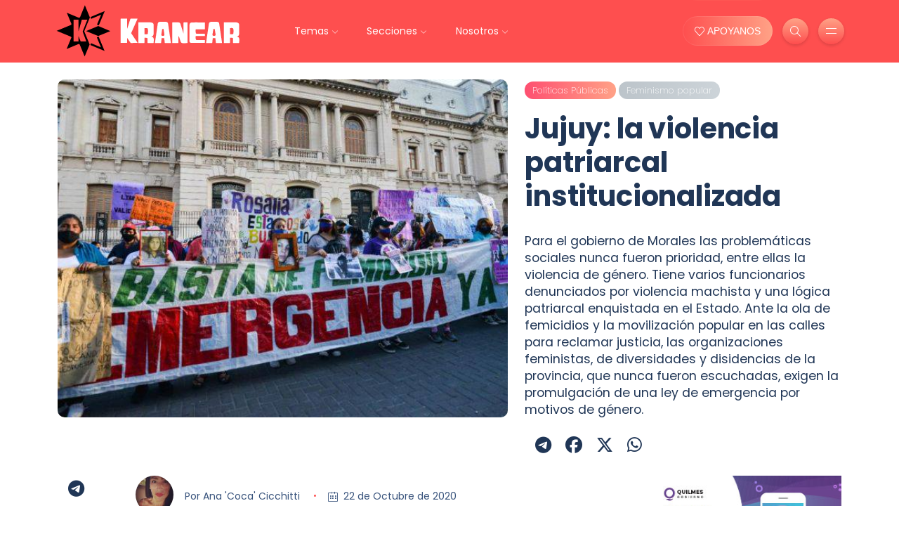

--- FILE ---
content_type: text/html; charset=UTF-8
request_url: https://kranear.com.ar/nota/jujuy-la-violencia-patriarcal-institucionalizada_6114
body_size: 14109
content:
<!DOCTYPE html>
<html lang="en-US">
<head>
	<meta http-equiv="Content-Type" content="text/html; charset=UTF-8">
	<meta name="viewport" content="width=device-width, initial-scale=1, maximum-scale=1">
	<link rel="shortcut icon" type="image/x-icon" href="https://kranear.com.ar/public/front/images/favicon.png">
    <!-- SEO Meta -->
    <title>Kranear - Jujuy: la violencia patriarcal institucionalizada</title>
    <meta name="description" content="Para el gobierno de Morales las problem&aacute;ticas sociales nunca fueron prioridad, entre ellas la violencia de g&eacute;nero. Tiene varios funcionarios denunciados por violencia machista y una l&oacute;gica patriarcal enquistada en el Estado. Ante la ola de femicidios y la movilizaci&oacute;n popular en las calles para reclamar justicia, las organizaciones feministas, de diversidades y disidencias de la provincia, que nunca fueron escuchadas, exigen la promulgaci&oacute;n de una ley de emergencia por motivos de g&eacute;nero. " />
    <meta name="keywords" content="patriarcado, femicidios, Jujuy, Violencia de género, violencia machista, Gerardo Morales, ley de emergencia, Políticas Públicas, Feminismo popular" >
	<meta property="article:section" content="Article" />
    <meta property="article:publisher" content="https://www.facebook.com/RevistaKranear" >
    <meta property="article:tag" content="patriarcado" >
    <meta property="article:tag" content="femicidios" >
    <meta property="article:tag" content="Jujuy" >
    <meta property="article:tag" content="Violencia de género" >
    <meta property="article:tag" content="violencia machista" >
    <meta property="article:tag" content="Gerardo Morales" >
    <meta property="article:tag" content="ley de emergencia" >
    <meta property="article:tag" content="Políticas Públicas" >
    <meta property="article:tag" content="Feminismo popular" >
        <meta property="og:type" content="article" >
    <meta property="og:title" content="Kranear - Jujuy: la violencia patriarcal institucionalizada" >
    <meta property="og:description" content="Para el gobierno de Morales las problem&aacute;ticas sociales nunca fueron prioridad, entre ellas la violencia de g&eacute;nero. Tiene varios funcionarios denunciados por violencia machista y una l&oacute;gica patriarcal enquistada en el Estado. Ante la ola de femicidios y la movilizaci&oacute;n popular en las calles para reclamar justicia, las organizaciones feministas, de diversidades y disidencias de la provincia, que nunca fueron escuchadas, exigen la promulgaci&oacute;n de una ley de emergencia por motivos de g&eacute;nero. " >
    <meta property="og:url" content="https://kranear.com.ar/nota/jujuy-la-violencia-patriarcal-institucionalizada_6114" >
    <meta property="og:image" name="og:image"  content="https://kranear.com.ar/public/files/images/1-14-w8reud1601594733955-1601600389.jpg" >
    <meta property="og:locale" content="es_LA" >
    <meta property="og:site_name" content="Kranear" >
    <meta name="twitter:card" content="summary_large_image" >
    <meta name="twitter:title" content="KRANEAR - Jujuy: la violencia patriarcal institucionalizada" >
    <meta name="twitter:image" content="https://kranear.com.ar/public/files/images/1-14-w8reud1601594733955-1601600389.jpg" >
    <meta name="twitter:site" content="@RevistaKranear" >
    <meta name="twitter:creator" content="@RevistaKranear" >
    <meta name="twitter:url" content="https://kranear.com.ar/nota/jujuy-la-violencia-patriarcal-institucionalizada_6114" >
    <meta name="twitter:domain"  content="" >
    <meta name="twitter:description" content="Para el gobierno de Morales las problem&aacute;ticas sociales nunca fueron prioridad, entre ellas la violencia de g&eacute;nero. Tiene varios funcionarios denunciados por violencia machista y una l&oacute;gica patriarcal enquistada en el Estado. Ante la ola de femicidios y la movilizaci&oacute;n popular en las calles para reclamar justicia, las organizaciones feministas, de diversidades y disidencias de la provincia, que nunca fueron escuchadas, exigen la promulgaci&oacute;n de una ley de emergencia por motivos de g&eacute;nero. " >
    <link rel="canonical" href="https://kranear.com.ar/nota/jujuy-la-violencia-patriarcal-institucionalizada_6114" />
		<!--AMP-->
	<link rel="amphtml" href="https://kranear.com.ar/amp/nota/jujuy-la-violencia-patriarcal-institucionalizada_6114" />
		<!-- STYLES -->
	<link rel="stylesheet" href="https://kranear.com.ar/public/front/css/bootstrap.min.css" type="text/css" media="all">
	<!--<link rel="stylesheet" href="https://kranear.com.ar/public/front/css/all.min.css?v=0as213002" type="text/css" media="all">-->
	
	<link rel="stylesheet" href="https://cdnjs.cloudflare.com/ajax/libs/font-awesome/6.5.2/css/all.min.css" integrity="sha512-SnH5WK+bZxgPHs44uWIX+LLJAJ9/2PkPKZ5QiAj6Ta86w+fsb2TkcmfRyVX3pBnMFcV7oQPJkl9QevSCWr3W6A==" crossorigin="anonymous" referrerpolicy="no-referrer" />
	<link rel="stylesheet" href="https://kranear.com.ar/public/front/css/slick.css?v=0as21301123002" type="text/css" media="all">
	<link rel="stylesheet" href="https://kranear.com.ar/public/front/css/simple-line-icons.css?v=0as21301123002" type="text/css" media="all">
	<link rel="stylesheet" href="https://kranear.com.ar/public/front/css/style.css?v=0aw514023002" type="text/css" media="all">
	<style>
		.preloader {position: fixed;top: 0;left: 0;z-index: 999999999;width: 100%;height: 100%;background-color: #fff;overflow: hidden }.preloader-inner {position: absolute;top: 50%;left: 50%;-webkit-transform: translate(-50%,-50%);transform: translate(-50%,-50%) }.preloader-icon {width: 100px;height: 100px;display: inline-block;padding: 0 }.preloader-icon span {position: absolute;display: inline-block;width: 100px;height: 100px;border-radius: 100%;background: #FE4F70 ;-webkit-animation: preloader-fx 1.6s linear infinite;animation: preloader-fx 1.6s linear infinite }.preloader-icon span:last-child {animation-delay: -.8s;-webkit-animation-delay: -.8s }@keyframes preloader-fx {0% {-webkit-transform: scale(0,0);transform: scale(0,0);opacity: .5 }100% {-webkit-transform: scale(1,1);transform: scale(1,1);opacity: 0 }}@-webkit-keyframes preloader-fx {0% {-webkit-transform: scale(0,0);opacity: .5 }100% {-webkit-transform: scale(1,1);opacity: 0 }}
	</style>
	<script async src="https://www.googletagmanager.com/gtag/js?id=UA-91733801-1"></script>
	<script>
	window.dataLayer = window.dataLayer || [];
	function gtag(){dataLayer.push(arguments);}
	gtag('js', new Date());
	gtag('config', 'UA-91733801-1');
	</script>
</head>
<body>
<div class="preloader" id="preloader">
<div class="preloader-inner">
<div class="preloader-icon">
<span></span>
<span></span>
</div>
</div>
</div>
<div class="site-wrapper">
	<div class="main-overlay"></div>
	<header class="header-default">
		<nav class="navbar navbar-expand-lg">
			<div class="container-xl">
				<a class="navbar-brand" href="https://kranear.com.ar/">
					<img src="https://kranear.com.ar/public/front/images/logo.svg" alt="logo" />
				</a> 
				<div class="collapse navbar-collapse">
					<ul class="navbar-nav mr-auto">
						<li class="nav-item dropdown">
							<a class="nav-link dropdown-toggle" href="#">Temas</a>
							<ul class="dropdown-menu">
								<li><a class="dropdown-item" href="https://kranear.com.ar/contenidos/militancia">Militancia</a></li>
								<li><a class="dropdown-item" href="https://kranear.com.ar/contenidos/peronismo">Peronismo</a></li>
								<li><a class="dropdown-item" href="https://kranear.com.ar/contenidos/politica">Política</a></li>
								<li><a class="dropdown-item" href="https://kranear.com.ar/contenidos/economia">Economía</a></li>
								<li><a class="dropdown-item" href="https://kranear.com.ar/contenidos/economia-social">Economía Social</a></li>
								<li><a class="dropdown-item" href="https://kranear.com.ar/contenidos/feminismo-popular">Feminismo Popular</a></li>
								<li><a class="dropdown-item" href="https://kranear.com.ar/contenidos/filosofia">Filosofía</a></li>	
								<li><a class="dropdown-item" href="https://kranear.com.ar/contenidos/gremiales">Gremiales</a></li>
							</ul>
						</li>
						<li class="nav-item dropdown">
							<a class="nav-link dropdown-toggle" href="#">Secciones</a>
							<ul class="dropdown-menu">
								<li><a class="dropdown-item" href="https://kranear.com.ar/contenidos/internacionales">Internacionales</a></li>
								<li><a class="dropdown-item"  href="https://kranear.com.ar/contenidos/musikero">Musikero</a></li>
								<li><a class="dropdown-item"  href="https://kranear.com.ar/contenidos/teatro">Teatro</a></li>
								<li><a class="dropdown-item"  href="https://kranear.com.ar/contenidos/cine">Cine</a></li>
								<li><a class="dropdown-item"  href="https://kranear.com.ar/contenidos/morfar">Morfar</a></li>
								<li><a class="dropdown-item" href="https://kranear.com.ar/contenidos/entrevistas">Entrevistas</a></li>
								<li><a class="dropdown-item" href="https://kranear.com.ar/contenidos/gremiales">Gremiales</a></li>
								<li><a class="dropdown-item"  href="https://kranear.com.ar/contenidos/barro-twittero">Barro Twittero</a></li>
							</ul>
						</li>
						<li class="nav-item dropdown">
							<a class="nav-link dropdown-toggle" href="#">Nosotros</a>
							<ul class="dropdown-menu">
								<li><a class="dropdown-item"  href="https://kranear.com.ar/nosotros">Kranear</a></li>
								<li><a class="dropdown-item"  href="https://kranear.com.ar/colaboradores">Colaboradores</a></li>
							</ul>						
						</li>
					</ul>
				</div>
				<div class="header-right">
					<div class="header-buttons">
						<a href="https://kranear.com.ar/colaboraciones" class="btn btn-default pulse" >
							<i class="icon-heart icons"></i>&nbsp;APOYANOS
						</a>
						<button class="search icon-button">
							<i class="icon-magnifier"></i>
						</button>
						<button class="burger-menu icon-button">
							<span class="burger-icon"></span>
						</button>
					</div>
				</div>
			</div>
		</nav>
	</header><section class="main-content mt-4">
	<div class="container-xl">
		<div class="row gy-4">
			<div class="col-lg-7">
				<div class="post post-single">
					<div class="featured-image">
						<img src="https://kranear.com.ar/public/front/images/frame.gif" alt="post-title"	style="width:100%;background:url('https://kranear.com.ar/public/files/images/1-14-w8reud1601594733955-1601600389.jpg') no-repeat center top; background-size:cover" >
					</div>
				</div>
			</div>	
		<div class="col-lg-5 data"> 
			<div class="post-header">
				<p >
										<a href="https://kranear.com.ar/contenidos/politicas-publicas">
						<b class="category-badge ">Políticas Públicas</b>
						</a> 
											<a href="https://kranear.com.ar/contenidos/feminismo-popular">
						<b class="category-badge second">Feminismo popular</b>
						</a> 
									</p>
				<h1 class="title mt-0 mb-2" >Jujuy: la violencia patriarcal institucionalizada</h1>
			</div>
			<div class="post-content clearfix" >
				<h6>Para el gobierno de Morales las problemáticas sociales nunca fueron prioridad, entre ellas la violencia de género. Tiene varios funcionarios denunciados por violencia machista y una lógica patriarcal enquistada en el Estado. Ante la ola de femicidios y la movilización popular en las calles para reclamar justicia, las organizaciones feministas, de diversidades y disidencias de la provincia, que nunca fueron escuchadas, exigen la promulgación de una ley de emergencia por motivos de género. </h6>
			</div>
					<ul class="social-icons list-unstyled list-inline mb-0">
			<li class="list-inline-item" ><a href="https://telegram.me/share/url?url=https://kranear.com.ar/nota/jujuy-la-violencia-patriarcal-institucionalizada_6114&text=Te sugiero esta nota" target="_blank"><i class="fab fa-telegram"></i></a></li>
			<li class="list-inline-item" ><a href="http://www.facebook.com/sharer.php?u=https://kranear.com.ar/nota/jujuy-la-violencia-patriarcal-institucionalizada_6114" target="_blank"><i class="fab fa-facebook"></i> </a></li>
			<li class="list-inline-item" ><a href="https://twitter.com/share?url=https://kranear.com.ar/nota/jujuy-la-violencia-patriarcal-institucionalizada_6114&text=" target="_blank"><i class="fab fa-x-twitter"></i></a></li>
			<li class="list-inline-item" ><a href="https://web.whatsapp.com/send?text=Te sugiero esta nota https://kranear.com.ar/nota/jujuy-la-violencia-patriarcal-institucionalizada_6114" target="_blank"><i class="fab fa-whatsapp"></i></a></li>
		</ul>
						</div>
	</div>
</section>
<section class="main-content mt-4">
	
<div class="container-xl">
	<div class="row gy-4">
		<div class="col-lg-1 threadbar">
					<ul class="social-icons list-unstyled list-inline mb-0">
			<li  ><a href="https://telegram.me/share/url?url=https://kranear.com.ar/nota/jujuy-la-violencia-patriarcal-institucionalizada_6114&text=Te sugiero esta nota" target="_blank"><i class="fab fa-telegram"></i></a></li>
			<li  ><a href="http://www.facebook.com/sharer.php?u=https://kranear.com.ar/nota/jujuy-la-violencia-patriarcal-institucionalizada_6114" target="_blank"><i class="fab fa-facebook"></i> </a></li>
			<li  ><a href="https://twitter.com/share?url=https://kranear.com.ar/nota/jujuy-la-violencia-patriarcal-institucionalizada_6114&text=" target="_blank"><i class="fab fa-x-twitter"></i></a></li>
			<li  ><a href="https://web.whatsapp.com/send?text=Te sugiero esta nota https://kranear.com.ar/nota/jujuy-la-violencia-patriarcal-institucionalizada_6114" target="_blank"><i class="fab fa-whatsapp"></i></a></li>
		</ul>
			</div>
		<div class="col-lg-8">
			<div class="post post-single">
				<div class="post-content clearfix" >
									<ul class="meta list-inline mb-4">
						<li class="list-inline-item">
																<a href="https://kranear.com.ar/autor/ana-coca-cicchitti">
									<img src="https://kranear.com.ar/public/front/images/pix.gif" style="width:54px;background: url('https://kranear.com.ar/public/files/images/thumbnail/coca-89_897937.jpg') no-repeat center top;background-size: cover;border-radius: 50%;margin-bottom:6px;" class="author" alt="author: Ana 'Coca' Cicchitti">
								</a>
																								Por <a href="https://kranear.com.ar/autor/ana-coca-cicchitti">Ana 'Coca' Cicchitti</a>
														</li>
						
						<li class="list-inline-item">
							<i class="icon-calendar icons"></i>&nbsp;
							22 de Octubre de 2020						</li>
					</ul>
				<p>La crisis que atraviesa la provincia de Jujuy en materia de violencia por motivos de g&eacute;nero es muy grave, y para entenderla hay que tener presente que es el resultado de una gesti&oacute;n que asumi&oacute; en diciembre del 2015, con una clara impronta neoliberal.</p><p><br></p><p>Como parte de la Alianza Cambiemos, el gobernador Gerardo Morales dej&oacute; claro desde el primer d&iacute;a de su gesti&oacute;n, que ni las problem&aacute;ticas sociales, ni &nbsp;la salud, ni la educaci&oacute;n p&uacute;blica serian prioridad en su agenda pol&iacute;tica. Para la gesti&oacute;n del gobernador radical, fue y sigue siendo una constante el desinter&eacute;s con las problem&aacute;ticas sociales y el trabajo continuo para atender intereses puntuales en la provincia, la falta de transparencia en relaci&oacute;n a la ejecuci&oacute;n del presupuesto, la falta de acceso a informaci&oacute;n publica, la vulneraci&oacute;n constante de derechos de las y los juje&ntilde;os y la persecuci&oacute;n, hostigamiento, criminalizaci&oacute;n de la protesta.</p><p><br></p><p>La crisis sanitaria del Covid 19 evidenci&oacute; la falta de pol&iacute;ticas publicas en materia sanitaria, decisiones desacertadas constantemente por parte del poder ejecutivo que derivaron en un brote masivo de contagios con un sistema sanitario totalmente colapsado, el personal de la salud &nbsp;en su gran mayor&iacute;a contagiado por no contar con insumos de bioseguridad, y con la inc&oacute;gnita de saber d&oacute;nde est&aacute; el dinero destinado de parte de Naci&oacute;n para afrontar la crisis. Inmersos en una deuda millonaria, la provincia no cuenta con recursos para paliar las graves consecuencias de sus propias decisiones.</p><p><br></p><p>Hoy nos encontramos ante el grav&iacute;simo escenario de vivir en una sociedad donde la violencia patriarcal est&aacute; totalmente institucionalizada en el Estado. Jujuy, por la falta de pol&iacute;ticas p&uacute;blicas, se convirti&oacute; en la capital del femicidio y en la provincia m&aacute;s peligrosa para ser mujer, tal como afirmo la diputada Leila Chaher, presidenta de la Comisi&oacute;n de Igualdad de Oportunidades con Perspectiva de G&eacute;nero de la legislatura provincial.</p><p><br></p><p>Hoy Jujuy debate la elaboraci&oacute;n de una ley de emergencia por motivos de g&eacute;nero porque no solo las organizaciones feministas, de mujeres y disidencias salieron a reclamar, sino por las puebladas masivas espontaneas que salieron a las calles a exigir &ldquo;BASTA DE MATARNOS&rdquo;.</p><p><br></p><p>En lo que va de este a&ntilde;o se cometieron doce femicidios, dos de los cuales no fueron caratulados como tal.</p><p><br></p><p>En Jujuy no hubo muertes, en Jujuy hay femicidios. Por lo tanto, esto implica tambi&eacute;n que Jujuy es la provincia en la que cada d&iacute;a hay un aumento considerable de los niveles de violencia emocional, f&iacute;sica, sexual y econ&oacute;mica. Como se dijo anteriormente, las pol&iacute;ticas de los gobiernos neoliberales y su consecuente desfinanciaci&oacute;n de todos los programas sociales que luchan contra la violencia de g&eacute;nero, genera inevitablemente el aumento de casos de violencia y femicidios. Eso sucedi&oacute; en Jujuy. Este tipo de gobiernos utilizan el eslogan de las problem&aacute;ticas de g&eacute;nero como campa&ntilde;a pol&iacute;tica para ganar las elecciones y luego todas las promesas de campa&ntilde;a se reducen a acciones ineficientes o nulas.</p><p><br></p><p>Jujuy es una provincia conservadora y machista, donde vastos sectores interpelan a la sociedad con discursos discriminatorios, violentos, y patriarcales. En este contexto, resulta importante destacar el crecimiento y fortalecimiento de las organizaciones sociales feministas, de mujeres, disidentes en la provincia que son las que, unidas y organizadas, tejen cotidianamente las redes para dar respuestas a las v&iacute;ctimas de este sistema desigual, opresor y violento.</p><p><br></p><h5>Septiembre&nbsp;r&eacute;cord</h5><p><br></p><p>Desde el 2015 a la fecha 42 femicidios se cometieron en la provincia, pero sin dudas, este septiembre r&eacute;cord, jam&aacute;s ser&aacute; olvidado por la sociedad juje&ntilde;a: tuvimos cuatro femicidios seguidos con pocos d&iacute;as de diferencia: Cesia, una joven de 20 a&ntilde;os de la puna que estuvo diez d&iacute;as desaparecida fue encontrada en un descampado municipal. El principal acusado es un ni&ntilde;o de quince a&ntilde;os. Hay dos imputados m&aacute;s por encubrimiento, el padre y el abuelastro.</p><p><br></p><p>A los pocos d&iacute;as desaparecen Iara y Gabriela, con un d&iacute;a de diferencia. Las familias, vecinos y vecinas aseguran que nunca vieron a la polic&iacute;a rastrillando como corresponde, de manera inmediata e intensa. &nbsp;Dada la inoperancia de la polic&iacute;a &quot;aparentemente capacitada con la Ley Micaela&quot;, se arm&oacute; de forma independiente en Palpal&aacute; un rastrillaje entre vecinos y vecinas, familiares, y militantes feministas. El primer d&iacute;a no se encontr&oacute; nada, en el segundo d&iacute;a de rastrillaje hallaron un cuerpo en un descampado que, seg&uacute;n las y los vecinos esa zona habr&iacute;a sido rastreada el d&iacute;a anterior.</p><p><br></p><p>Frente a esa situaci&oacute;n el pueblo palpale&ntilde;o cort&oacute; la ruta, de manera espont&aacute;nea. Aun no se sab&iacute;a de quien era el cuerpo, pero r&aacute;pidamente llego la Infanter&iacute;a y la polic&iacute;a preparada para &ldquo;ordenar, controlar, silenciar y para despejar la ruta&rdquo;. Con una actitud represiva, la polic&iacute;a de Morales en vez de buscar a la otra joven desaparecida, ya estaba preparada para reprimir.</p><p><br></p><p>Despu&eacute;s de confirmarse que el cuerpo era de Iara, de 16 a&ntilde;os que estuvo cinco d&iacute;as desaparecida, se realiz&oacute; una movilizaci&oacute;n que se replic&oacute; en localidades que nunca antes se hab&iacute;an manifestado contra los femicidios, desde La Quiaca hasta Yuto. La movilizaci&oacute;n dur&oacute; varias horas y el resultado fue la represi&oacute;n de la polic&iacute;a, donde hubo mujeres y periodistas con heridas de bala de goma.</p><p><br></p><p>Sin poder sobreponerse al femicidio de Cesia y de Iara, al d&iacute;a siguiente se cometi&oacute; otro femicidio, el de Roxana, compa&ntilde;era militante del Movimiento de Trabajadores Excluidos (MTE) que estuvo en la marcha pidiendo justicia. La informaci&oacute;n que circul&oacute; en los medios es que fue asesinada por su pareja que luego se suicid&oacute;. Ten&iacute;a tres hijos/as peque&ntilde;os. Tuvimos dos femicidios en dos d&iacute;as.</p><p><br></p><p>En los primeros d&iacute;as de octubre desapareci&oacute; Alejandra, una joven de 17 a&ntilde;os, madre de un bebe lactante. En la comisaria seccional 33 de la localidad de Palpal&aacute;, seg&uacute;n remite la familia, no le tomaron la denuncia porque deb&iacute;an esperar 24 horas. Cabe se&ntilde;alar que la propia polic&iacute;a provincial incumple los protocolos de actuaci&oacute;n vigentes en la provincia que instan a tomar las denuncias de manera inmediata, mas aun si se trata de menores de edad, tal como el emitido en el a&ntilde;o 2017.</p><p><br></p><p><a href='https://kranear.com.ar/wp-content/uploads/2020/10/001-gerardo-morales-uno-de-los-candidatos-a-gobernador-1025-g1.jpg'><img class='wp-image-6116 size-full fr-dii fr-draggable' src='https://kranear.com.ar/wp-content/uploads/2020/10/001-gerardo-morales-uno-de-los-candidatos-a-gobernador-1025-g1.jpg' alt='' width='512' height='287' style='width: auto; height: auto;'></a> Morales sigue formando parte de la coalici&oacute;n Juntos por el Cambio.</p><p><br></p><h5>Un gobierno c&oacute;mplice</h5><p><br></p><p>Lo grave es que, tras los primeros cuatro femicidios, el gobierno aprob&oacute; con mayor&iacute;a oficialista, la Ley provincial N&deg;6185 sobre desaparici&oacute;n de mujeres, ni&ntilde;as y personas de la diversidad, la cual fue rechazada con m&aacute;s de 500 adhesiones de organizaciones de mujeres, diversidad, disidencias y de derechos humanos a nivel provincial, nacional e internacional, porque se habilita la creaci&oacute;n de dos comit&eacute;s y vuelve a ratificar el accionar de la polic&iacute;a ante casos de desapariciones y lejos est&aacute; de dar respuestas concretas en lo que refiere a la prevenci&oacute;n y erradicaron de la violencia patriarcal.</p><p><br></p><p>Alejandra fue encontrada al d&iacute;a siguiente cerca de una ruta con claros signos de violencia.</p><p><br></p><p>Mientras tanto, el gobernador, &nbsp;en la cadena provincial del Comit&eacute; Operativo de Emergencias (COE), y amparado en el discurso de la antipol&iacute;tica, busca deslegitimar y desprestigiar el reclamo de las organizaciones, cuando en realidad son las voces de las j&oacute;venes y mujeres que hoy nos faltan y de aquellas que se encuentran inmersas en el c&iacute;rculo de la violencia.</p><p><br></p><p>Este gobierno jam&aacute;s escuch&oacute; el reclamo del movimiento feminista local, ni tuvo en cuenta la gran marea de mujeres que se movilizan y reclaman medidas de protecci&oacute;n y prevenci&oacute;n a nivel nacional. Jam&aacute;s consider&oacute; que, si el patriarcado no nos mata, y tenemos la &ldquo;suerte&rdquo; de seguir vivas, llevamos las marcas que nos deja en nuestros cuerpos y en nuestras emociones de por vida.</p><p><br></p><p>Este gobierno sigui&oacute; obvi&aacute;ndonos pese a que nos abusan, nos acosan en las calles y en la virtualidad, nos violentan, nos violan, nos matan, nos queman, nos descuartizan y nos tiran en descampados en bolsas, nos entierran.</p><p><br></p><p>A esto debemos sumar el silencio, el abuso de poder y el encubrimiento que convirti&oacute; a esta gesti&oacute;n en c&oacute;mplice y responsable.</p><p><br></p><p>Jujuy es una de las pocas provincias que no tiene ley de cupo, pero s&iacute; tiene funcionarios de primera l&iacute;nea con denuncias por abuso sexual, acoso, violencia, y muchos de ellos contin&uacute;an ejerciendo sus funciones o fueron premiados con contratos en otras dependencias. Y todav&iacute;a seguimos esperando un pronunciamiento p&uacute;blico por parte del consejo provincial de las mujeres, porque desde 2019 contamos con un Consejo Provincial de las Mujeres que preside la ex diputada y funcionaria radical Alejandra Mart&iacute;nez, sin recursos propios y sin un plan estrat&eacute;gico para luchar contra las violencias patriarcales.</p><p><br></p><p>Podemos citar el caso del fiscal general Lello S&aacute;nchez del Ministerio P&uacute;blico de la Acusaci&oacute;n, que tiene denuncias por violencia de g&eacute;nero, hostigamiento y persecuci&oacute;n laboral. Pese a tales denuncias no solo contin&uacute;a ejerciendo sus funciones, sino que firm&oacute; un convenio de trabajo con Alejandra Mart&iacute;nez, la presidenta del Consejo de las mujeres.</p><p><br></p><p>Otro caso fue el del &nbsp;ex ministro de Trabajo, ya fallecido Cabana Fusz, quien tambi&eacute;n recibi&oacute; denuncias por acoso y violencia. Sin embargo, sigui&oacute; en sus funciones hasta que el movimiento feminista logr&oacute; que &quot;se corra&quot; por la presi&oacute;n que se ejerci&oacute;, aunque el resultado fue simplemente una licencia. La organizaci&oacute;n cada vez m&aacute;s consolidada y sorora del movimiento feminista contin&uacute;o ejerciendo presi&oacute;n y se logr&oacute; que sea corrido de su cargo. Poco tiempo despu&eacute;s supimos que le hicieron un contrato en el Banco de Desarrollo de la Provincia.</p><p><br></p><p>En la misma l&iacute;nea, un familiar de Morales, acusado por su sobrina por abuso sexual infantil, trabajaba en la Secretaria de Relaciones con la Comunidad, encarg&aacute;ndose de dar charlas de violencia de g&eacute;nero. Cuando el caso tom&oacute; conocimiento p&uacute;blico, fue apartado de su cargo por la presi&oacute;n que ejercieron las denuncias del movimiento feminista, pero fue contenido con un contrato en otra dependencia</p><p><br></p><p>Por &uacute;ltimo, el caso grav&iacute;simo del presidente del Tribunal Supremo de Justicia Baca, acusado de violaci&oacute;n. Si esto sucede en el propio Estado, &iquest;qu&eacute; les queda a las mujeres de los barrios quienes se encuentran totalmente desprotegidas y en estado de vulneraci&oacute;n extrema?</p><p><br></p><h5>Falta de pol&iacute;ticas p&uacute;blicas</h5><p><br></p><p>La provincia cuenta con vasta normativa vigente y con los protocolos de actuaci&oacute;n para prevenir o accionar de manera inmediata en situaciones de violencia por motivos de g&eacute;nero, pero l<strong>a &uacute;nica verdad es la realidad:</strong> en Jujuy no hay pol&iacute;ticas p&uacute;blicas con perspectiva de g&eacute;nero y acciones planificadas de manera integral en clave feminista. &nbsp;En Jujuy las j&oacute;venes, mujeres y diversidades estamos totalmente desprotegidas.</p><p><br></p><p>Tuvimos que perder a cinco mujeres en manos de femicidas y en plena pandemia, para que el pueblo se pronuncie en las calles y exija medidas para que el Estado accione. Por eso es que en Jujuy hay que dejar de hablar de femicidios, que alega un t&eacute;rmino legal, y hablar de femicidios porque el Estado es responsable, ya sea por inacci&oacute;n, u omisi&oacute;n.</p><p><br></p><p>En la &uacute;ltima sesi&oacute;n de la legislatura, que no funciona hace seis meses (tampoco sus comisiones de trabajo), y solo lo hace cuando el ejecutivo env&iacute;a alg&uacute;n proyecto, la presi&oacute;n social y la voluntad pol&iacute;tica de la presidenta de la Comisi&oacute;n de G&eacute;nero, posibilit&oacute; su funcionamiento para recibir a mas de 80 organizaciones feministas, de mujeres, disidentes, sociales, acad&eacute;micas, como as&iacute; tambi&eacute;n a familiares de las v&iacute;ctimas de los femicidios cometidos durante este 2020.</p><p><br></p><p>Este hecho hist&oacute;rico, que abre las puertas de la legislatura, simboliza la lucha del movimiento feminista y disidente y la necesidad de expresar sus demandas, reclamos, experiencias territoriales y acad&eacute;micas, y as&iacute; elaborar de manera conjunta la ley de emergencia.</p><p><br></p><p>&iquest;Qu&eacute; hizo el poder ejecutivo? Envi&oacute; su propio proyecto de ley. No envi&oacute; propuestas. Avasallan e ingresan a la comisi&oacute;n, que tiene mayor&iacute;a oficialista, un proyecto que no contempla las propuestas de las organizaciones.</p><p><br></p><p>Insistimos antes estos hechos que este es el momento de demostrar que existe la voluntad pol&iacute;tica de luchar contra esta problem&aacute;tica y que todas las propuestas sean analizadas, incorporando todas aquellas que aporten a la lucha contra la violencia machista. La provincia necesita un plan de emergencia materializado en pol&iacute;ticas p&uacute;blicas y acciones concretas para prevenir y erradicar la violencia en Jujuy.</p><p><br></p><p>Necesitamos que el Estado juje&ntilde;o en todos sus poderes, se transforme y comience a gestionar en clave feminista, trasnversalizando en todas sus &aacute;reas, no al patriarcado, sino la perspectiva de los g&eacute;neros, tal como sucede en el Estado nacional. Necesitamos un Estado presente que nos proteja y garantice nuestros derechos. Un Estado que trabaje con el fin deconstruir paradigmas patriarcales basados en la desigualdad, la opresi&oacute;n, el sexismo, la heter&oacute;noma, el abuso de poder y la violencia en todas sus modalidades y &aacute;mbitos de expresi&oacute;n.</p><p><br></p><p>&iquest;Ser&aacute; posible transformar este Estado neoliberal y patriarcal? &iquest;Realmente hay inter&eacute;s y voluntad pol&iacute;tica del oficialismo?</p><p><br></p><p>En definitiva, lo que necesitamos es una sociedad m&aacute;s justa, igualitaria, diversa, plural y, sobre todo, libre de violencias machistas. Una sociedad con feminismo, porque SIN FEMINISMO NO HAY JUSTICIA SOCIAL.</p><p><br></p><p>El desaf&iacute;o no solo es lograr una ley de emergencia integral y en clave feminista, sino continuar fortaleciendo la militancia feminista y diversa para generar el cambio cultural que Jujuy necesita. Es sumar e invitar a cada joven, mujer y disidencia que sali&oacute; a reclamar justicia de manera espont&aacute;nea a reflexionar sus propias pr&aacute;cticas y sentires para no reproducir l&oacute;gicas patriarcales. Es invitarlas a convertir lo personal en pol&iacute;tico y construir l&oacute;gicas colectivas, sororas, unidas y organizadas.</p><p><br></p><p>&nbsp;</p><p><br></p><p>&nbsp;</p><p><br></p><p>&nbsp;</p><p><br></p><p>&nbsp;</p>				</div>
				<div class="post-bottom">
					<div class="row d-flex align-items-center">
						<div class="col-12 text-center text-md-start">
									<a href="https://kranear.com.ar/etiqueta/patriarcado_180" class="tag">patriarcado</a>
					<a href="https://kranear.com.ar/etiqueta/femicidios_181" class="tag">femicidios</a>
					<a href="https://kranear.com.ar/etiqueta/jujuy_641" class="tag">Jujuy</a>
					<a href="https://kranear.com.ar/etiqueta/violencia-de-genero_812" class="tag">Violencia de género</a>
					<a href="https://kranear.com.ar/etiqueta/violencia-machista_1559" class="tag">violencia machista</a>
					<a href="https://kranear.com.ar/etiqueta/gerardo-morales_1560" class="tag">Gerardo Morales</a>
					<a href="https://kranear.com.ar/etiqueta/ley-de-emergencia_1561" class="tag">ley de emergencia</a>
								</div>
					</div>
									<div class="about-author padding-30 rounded mt-5">
											<div class="thumb">
							<img src="https://kranear.com.ar/public/front/images/pix.gif" 
								style="background: url('https://kranear.com.ar/public/files/images/medium/coca-89_897937.jpg') no-repeat center top;background-size: cover;border-radius: 50%;width:100%" class="author" alt="author: Ana 'Coca' Cicchitti">
						</div>
												<div class="details">
							<h4 class="name"><a href="https://kranear.com.ar/autor/ana-coca-cicchitti">Ana 'Coca' Cicchitti</a></h4>
							<p>Licenciada en Trabajo Social. Maestría y especialización en Feminismo,  estudios de género y políticas públicas. Docente del Instituto de Ciencias Empresariales y Sociales en formación de género. Jujuy.</p>
							<ul class="social-icons list-unstyled list-inline mb-0">
															</ul>
						</div>
					</div>
			 
				</div>
			</div>
			<div class="spacer" data-height="50"></div>
			<div class=" data-bg-image" data-bg-image="https://kranear.com.ar/public/front/images/bg4.gif" style="max-width: 700px;margin: 0 auto;">
				<div class="section-header">
					<p style="margin-bottom: .3rem;">Sigamos conectados. Recibí las notas por correo.</p>
					<h3 class="section-title">Suscribite a Kranear</h3>
					<img src="https://kranear.com.ar/public/front/images/wave.svg" class="wave" alt="wave" />
				</div>
            <!-- Contact Form -->
				<form action="https://www2.smartmail.com.ar/subscribe.php" method="post" accept-charset="UTF-8">
					<input type="hidden" name="FormValue_ListID" value="7479">
					<input type="hidden" name="FormValue_Command" value="Subscriber.Add" id="FormValue_Command">	
					<div class="messages"></div>
					<div class="row">
						<div class="column col-md-4">
							<div class="form-group">
								<input type="text" class="form-control" name="FormValue_Fields[CustomField1646]" placeholder="Nombre" required="required">
							</div>
						</div>
						<div class="column col-md-4">
							<div class="form-group">
								<input type="email" class="form-control" name="FormValue_Fields[EmailAddress]" placeholder="Email" type="email" required="required" >
							</div>
						</div>
						<div class="column col-md-4">
							<input class="btn btn-default"  name="FormButton_Subscribe" type="submit" value="Suscribirme">
						</div>
					</div>
				</form>
			</div>
		</div>
		<div class="col-lg-3">
			<div class="sidebar">
			<div class="bann">
	<a href="https://www.quilmes.gov.ar/" target="_blank">
		<img class="mb-4" src="https://kranear.com.ar/public/front/images/bann/quilmes1.jpg?v=000esgf" alt="Obras Quilmes">
	</a>
	<a href="https://www.atecapital.org/" target="_blank">
		<img class="mb-4" src="https://kranear.com.ar/public/front/images/bann/ate.jpg?v=000esgf" alt="ATE Capital">
	</a>
	<a href="https://www.legislatura.gob.ar/" target="_blank">
		<img class="mb-4" src="https://kranear.com.ar/public/front/images/bann/oficial_c.jpg?v=000esgf" alt="Legislatura CABA">
	</a>
	<a href="https://www.quilmes.gov.ar/" target="_blank">
		<img class="mb-4" src="https://kranear.com.ar/public/front/images/bann/quilmes3.jpg?v=000esgf" alt="Obras Quilmes">
	</a>
</div>
<hr class="split"/>
	<!-- Nav tabs -->
				<ul class="nav nav-tabs nav-pills nav-fill mb-3" id="postsTab" role="tablist">
											<li class="nav-item mb-1" role="presentation"><button aria-controls="popular" aria-selected="true" class="nav-link active" data-bs-target="#popular" data-bs-toggle="tab" id="popular-tab" role="tab" type="button">Relacionados</button>
						</li>
											 <li class="nav-item mb-1" role="presentation"><button aria-controls="recent" aria-selected="false" class="nav-link" data-bs-target="#recent" data-bs-toggle="tab" id="recent-tab" role="tab" type="button">Reciente</button>
						 </li>
									</ul>
				<!-- Tab panes -->
				<div class="tab-content" id="postsTabContent">
					<div class="lds-dual-ring"></div>
											<div aria-labelledby="popular-tab" class="tab-pane fade show  active in" id="popular" role="tabpanel">
						 			<div class="post post-list-sm circle">
								<div class="thumb circle mb-2">
					<a href="https://kranear.com.ar/nota/registrar-a-quienes-sostienen-la-vida_7473">
						<div class="inner">
							<img style="background:url(https://kranear.com.ar/files/images/medium/registrar-a-quienes-sostienen-la-vida-we.jpg) no-repeat center center;background-size:cover" src="https://kranear.com.ar/public/front/images/pix-360k250.gif" alt="">
						</div>
					</a>
				</div>
								<div class="details clearfix">
					<h6 class="post-title my-0"><a href="https://kranear.com.ar/nota/registrar-a-quienes-sostienen-la-vida_7473">Registrar a quienes sostienen la vida</a>
					</h6>
									</div>
			</div>
					<div class="post post-list-sm circle">
								<div class="thumb circle mb-2">
					<a href="https://kranear.com.ar/nota/vinculos-responsables-y-sin-violencias_6461">
						<div class="inner">
							<img style="background:url(https://kranear.com.ar/files/images/medium/oie-14202223iuhceozi.jpg) no-repeat center center;background-size:cover" src="https://kranear.com.ar/public/front/images/pix-360k250.gif" alt="">
						</div>
					</a>
				</div>
								<div class="details clearfix">
					<h6 class="post-title my-0"><a href="https://kranear.com.ar/nota/vinculos-responsables-y-sin-violencias_6461">Vínculos responsables y sin violencias</a>
					</h6>
									</div>
			</div>
					<div class="post post-list-sm circle">
								<div class="thumb circle mb-2">
					<a href="https://kranear.com.ar/nota/ni-una-menos-movilizo-a-la-corte-suprema_6473">
						<div class="inner">
							<img style="background:url(https://kranear.com.ar/files/images/medium/oie-191403nkqxxh8v.jpg) no-repeat center center;background-size:cover" src="https://kranear.com.ar/public/front/images/pix-360k250.gif" alt="">
						</div>
					</a>
				</div>
								<div class="details clearfix">
					<h6 class="post-title my-0"><a href="https://kranear.com.ar/nota/ni-una-menos-movilizo-a-la-corte-suprema_6473">Ni una menos movilizó a la Corte Suprema</a>
					</h6>
									</div>
			</div>
								</div>
											<div aria-labelledby="recent-tab" class="tab-pane fade" id="recent" role="tabpanel">
										<div class="post post-list-sm circle">
								<div class="thumb circle mb-2">
					<a href="https://kranear.com.ar/nota/la-aman-con-orgullo-y-sin-prejuicio_9145">
						<div class="inner">
							<img style="background:url(https://kranear.com.ar/files/images/medium/5150078_616881.jpg) no-repeat center center;background-size:cover" src="https://kranear.com.ar/public/front/images/pix-360k250.gif" alt="">
						</div>
					</a>
				</div>
								<div class="details clearfix">
					<h6 class="post-title my-0"><a href="https://kranear.com.ar/nota/la-aman-con-orgullo-y-sin-prejuicio_9145">La aman: con orgullo y sin prejuicio</a>
					</h6>
											<p class="context mt-1">Palabras para Cristina</p>
									</div>
			</div>
					<div class="post post-list-sm circle">
								<div class="thumb circle mb-2">
					<a href="https://kranear.com.ar/nota/apuntes-sobre-la-casta-militante-de-la-que-habla-panama_9160">
						<div class="inner">
							<img style="background:url(https://kranear.com.ar/files/images/medium/luna-pa_327118.jpg) no-repeat center center;background-size:cover" src="https://kranear.com.ar/public/front/images/pix-360k250.gif" alt="">
						</div>
					</a>
				</div>
								<div class="details clearfix">
					<h6 class="post-title my-0"><a href="https://kranear.com.ar/nota/apuntes-sobre-la-casta-militante-de-la-que-habla-panama_9160">Apuntes sobre la casta militante de la que habla Panamá.</a>
					</h6>
											<p class="context mt-1">Una respuesta de KRANEAR a Panamá Revista</p>
									</div>
			</div>
					<div class="post post-list-sm circle">
								<div class="thumb circle mb-2">
					<a href="https://kranear.com.ar/nota/se-escribe-democracia-se-llama-petroleo_9157">
						<div class="inner">
							<img style="background:url(https://kranear.com.ar/files/images/medium/1303142_534971.jpg) no-repeat center center;background-size:cover" src="https://kranear.com.ar/public/front/images/pix-360k250.gif" alt="">
						</div>
					</a>
				</div>
								<div class="details clearfix">
					<h6 class="post-title my-0"><a href="https://kranear.com.ar/nota/se-escribe-democracia-se-llama-petroleo_9157">Se escribe democracia, se llama petróleo</a>
					</h6>
											<p class="context mt-1">El gendarme del mundo</p>
									</div>
			</div>
								</div>
									</div>
	<hr class="split"/>
<div class="bann" >
	<a href="https://quilmes.gov.ar/recoleccion/" target="_blank">
		<img class="mb-4" src="https://kranear.com.ar/public/front/images/bann/quilmes2.jpg?v=aa31drfds4sd" alt="Obras Quilmes">
	</a>
</div>			</div>
		</div>
	</div>
</div>
</section><footer>
    <div class="container-xl">
        <div class="footer-inner">
            <div class="row d-flex align-items-center gy-4">
                <div class="col-md-4">
                    <span class="copyright">© 2026 Kranear. </span> <a href="https://kranear.com.ar/rss.xml">RSS Feed</a> 
                    <ul class="icons list-inline mb-0 visible">
                        <li class="list-inline-item"><a href="https://www.facebook.com/RevistaKranear"><i class="fab fa-facebook"></i></a></li>
                        <li class="list-inline-item"><a href="https://twitter.com/RevistaKranear"><i class="fab fa-x-twitter"></i></a></li>
                        <li class="list-inline-item"><a href="https://www.instagram.com/RevistaKranear/"><i class="fab fa-instagram"></i></a></li>
                    </ul>
                </div>
                <div class="col-md-4 text-center">
                    <span style="font-size:x-small"><a href="https://directy.net/indy"><b>Indy</b></a> CMS Medios Digitales</span>
                </div>
                <div class="col-md-4">
                    <a href="#" id="return-to-top" class="float-md-end"><i class="icon-arrow-up"></i>Subir</a>
                </div>
            </div>
        </div>
    </div>
</footer>
</div>
<div class="search-popup">
    <button type="button" class="btn-close" aria-label="Close"></button>
    <div class="search-content">
        <div class="text-center">
            <h3 class="mb-4 mt-0">Buscador</h3>
        </div>
        <form class="d-flex search-form" action="https://kranear.com.ar/buscador" method="POST">
            <input class="form-control me-2" type="search" placeholder="Buscar ..." name="search" aria-label="Buscar">
            <button class="btn btn-default btn-lg" type="submit"><i class="icon-magnifier"></i></button>
        </form>
    </div>
</div>
<div class="canvas-menu d-flex align-items-end flex-column ">
    <button type="button" class="btn-close" aria-label="Close"></button>
    <div class="logo">
        <img src="https://kranear.com.ar/public/front/images/logo2.svg" alt="Kranear" />
    </div>
    <nav>
        <ul class="vertical-menu mobile" >
            <li>
                <a  href="#">Temas</a>
                <ul class="submenu">               
                    <li><a  href="https://kranear.com.ar/contenidos/militancia">Militancia</a></li>
                    <li><a  href="https://kranear.com.ar/contenidos/peronismo">Peronismo</a></li>
                    <li><a  href="https://kranear.com.ar/contenidos/politica">Política</a></li>
                    <li><a  href="https://kranear.com.ar/contenidos/economia">Economía</a></li>
                    <li><a  href="https://kranear.com.ar/contenidos/economia-social">Economía Social</a></li>
                    <li><a  href="https://kranear.com.ar/contenidos/feminismo-popular">Feminismo Popular</a></li>
                    <li><a  href="https://kranear.com.ar/contenidos/filosofia">Filosofía</a></li>	
                    <li><a  href="https://kranear.com.ar/contenidos/gremiales">Gremiales</a></li>
                </ul>
            </li>
            <li>
                <a href="#">Secciones</a>
                <ul class="submenu">
                    <li><a  href="https://kranear.com.ar/contenidos/internacionales">Internacionales</a></li>
                    <li><a   href="https://kranear.com.ar/contenidos/musikero">Musikero</a></li>
                    <li><a   href="https://kranear.com.ar/contenidos/teatro">Teatro</a></li>
                    <li><a   href="https://kranear.com.ar/contenidos/cine">Cine</a></li>
                    <li><a   href="https://kranear.com.ar/contenidos/morfar">Morfar</a></li>
                    <li><a  href="https://kranear.com.ar/contenidos/entrevistas">Entrevistas</a></li>
                    <li><a  href="https://kranear.com.ar/contenidos/gremiales">Gremiales</a></li>
                    <li><a   href="https://kranear.com.ar/contenidos/barro-twittero">Barro Twittero</a></li>
                </ul>
            </li>
            <li><a href="https://kranear.com.ar/nosotros">Nosotros</a></li>
            <li><a  href="https://kranear.com.ar/autores">Autores</a></li>
		</ul>
        <ul class="vertical-menu">
             <li><a href="https://kranear.com.ar/contenidos/derechos-humanos">Derechos Humanos</a></li>
                    <li><a href="https://kranear.com.ar/contenidos/salud">Salud</a></li>
                    <li><a href="https://kranear.com.ar/contenidos/educacion">Educación</a></li>
                    <li><a href="https://kranear.com.ar/contenidos/seguridad">Seguridad</a></li>
                    <li><a href="https://kranear.com.ar/contenidos/judiciales">Judiciales</a></li>
                    <li><a href="https://kranear.com.ar/contenidos/cultura">Cultura</a></li>
                    <li><a href="https://kranear.com.ar/contenidos/comunidad-lgbt">Comunidad LGBT</a></li>
                    <li><a href="https://kranear.com.ar/contenidos/cultura-deportiva">Cultura Deportiva</a></li>
                    <li><a href="https://kranear.com.ar/contenidos/qatar-2022">Qatar 2022</a></li>
        </ul>
    </nav>
    <ul class="social-icons list-unstyled list-inline mb-0 mt-3 w-100">
        <li class="list-inline-item"><a href="https://www.facebook.com/RevistaKranear"><i class="fab fa-facebook"></i></a></li>
        <li class="list-inline-item"><a href="https://twitter.com/RevistaKranear"><i class="fab fa-x-twitter"></i></a></li>
        <li class="list-inline-item"><a href="https://www.instagram.com/RevistaKranear/"><i class="fab fa-instagram"></i></a></li>
    </ul>
</div>
<script src="https://kranear.com.ar/public/front/js/jquery.min.js"></script>
<script src="https://kranear.com.ar/public/front/js/popper.min.js"></script>
<script src="https://kranear.com.ar/public/front/js/bootstrap.min.js"></script>
<script src="https://kranear.com.ar/public/front/js/slick.min.js"></script>
<script src="https://kranear.com.ar/public/front/js/jquery.sticky-sidebar.min.js"></script>
<script src="https://kranear.com.ar/public/front/js/custom.js?v=1ez20ag0"></script>
<style>.navbar>.container-xl{padding-right: var(--bs-gutter-x,.5rem); padding-left: var(--bs-gutter-x,.5rem)}a.btn-default>i.icon-heart:before{position: relative;top: .1rem;}@media only screen and (max-width: 576px) {.header-buttons .btn.pulse{padding: 4.5px 9px!important;font-size: 12px;}.header-right .header-buttons{margin-left:2px!important}}.btn.pulse{border:solid 1px rgba(255,255,255,.09);padding: 9.5px 16px;text-transform:uppercase} a.pulse, input.pulse{box-shadow: 0 0 0 0 rgba(255, 163, 135, 0.4);-moz-animation: pulse 2s infinite;-webkit-animation: pulse 2s infinite;animation: pulse 2s infinite;}@keyframes pulse {0% {box-shadow: 0 0 0 0 rgba(255, 163, 135, 1);}70% {box-shadow: 0 0 0 10px rgba(255, 163, 135, 0);}100% {box-shadow: 0 0 0 50px rgba(255, 163, 135, 0);}}.post.post-list-sm.before-seperator:after {content: "";display: block;height: 1px;margin-bottom: 20px;margin-top: 20px;width: 100%;background: #EBEBEB;background: -webkit-linear-gradient(right, #EBEBEB 0%, #e3d5d5 90%);background: linear-gradient(to left, #EBEBEB 0%, #e3d5d5 90%) }.post.post-list-sm.before-seperator:before {content: "";display: block;height: 1px;margin-bottom: 20px;margin-top: 20px;width: 100%;background: #EBEBEB;background: -webkit-linear-gradient(right, #e3d5d5 90%, #EBEBEB 0%);background: linear-gradient(to left,#e3d5d5 90%, #EBEBEB 0%) }
.post.post-list-sm.linked h5{margin:0;}.post.post-list-sm.linked h5>a{color:inherit}.post-content img{border-radius: 6px;}.btn-admin {color: rgba(0,0,0,.26) ;padding: 9.5px 36px;background: rgba(0,0,0,.06) ;border: solid 1px #FFF;max-width: 240px;}p.epi{display: inline-block;font-size: 85%;border-bottom: rgba(0,0,0,.1) 1px solid;line-height: 1.5;padding-bottom: .6rem;margin-bottom: 2rem;}p.epi>img{display: list-item;margin-bottom: .6rem;}blockquote {padding: 30px 20px 20px 45px;margin: 0 0 20px;background: #fff8fa;border-left: solid 6px #fe4f4f;position: relative;font-weight: 500;color: #666;line-height: 1.45;font-style: oblique;font-size: 112%;}blockquote:before {color: #ccc;content: open-quote;font-size: 4em;line-height: 0.1em;position: absolute;left: 10px;top: 30px;}blockquote:after {content: close-quote;color: #ccc;font-size: 4em;line-height: 0.1em;position: absolute;right: 30px;bottom: 0;}.post-content.clearfix h6 {line-height: 1.42;font-weight: 400;font-size: 1.1rem;}.post-header p {line-height: 2;}.post-header h1.title {line-height: 1.2;letter-spacing: -.01rem }.sidebar .bann {padding: 0;text-align: center }.brooks {position: relative;background-size: contain;font-size: 2em;line-height: 1.35em;font-style: italic;border-bottom: 0px solid #e7e6e4;border-left: 0;background: url('https://kranear.com.ar/public/front/images/wave.svg') no-repeat center bottom;}.brooks:before {content: '\201C';position: absolute;top: 0.25em;left: -0.15em;color: #e7e6e4;font-size: 6em;z-index: -1;}.post-carousel-lg .slick-dots {bottom: 8px;}.post.post-grid .details {padding-top: 10px;}img.size-full {width: 100% }.social-icons a {font-size: 1.5rem }.about-author .social-icons a {font-size: 1.15rem }.post-single .post-content {padding-left: 1rem;padding-right: 1.1rem;}.post .thumb img {width: 100% }.navbar-nav .nav-link {color: #fff }#postsTabContent .post .thumb.circle .inner {border-radius: 9px;}#postsTabContent .post.post-list-sm.circle .details {margin-left: 5px;}#postsTabContent .post.post-list-sm.circle .thumb {max-width: 100%;}.post .thumb.circle .inner {border-radius: 3px;}#hero .featured-post-lg .details {bottom: 20px }#hero .featured-post-lg .post-title {line-height: 1.35;}#hero .featured-post-lg .thumb:after {background: #B9492500;background: -webkit-linear-gradient(top, #B9492500, #1B1E5C);background: -moz-linear-gradient(top, #B9492500, #1B1E5C);background: linear-gradient(to bottom, #B9492500, #1B1E5C);}#hero .container-xl>.row {margin-top: 0 }.single-cover {background-size: contain;background-position: center center;background-attachment: fixed;background-repeat: no-repeat;height: 600px;position: relative;}.header-default {background: #fe4f4f url('https://kranear.com.ar/public/front/images/bg-header_.png') repeat !important;}.data {display: flex !important;flex-direction: column !important;justify-content: center !important;}b.category-badge {font-weight: 200;color: #FFF;font-size: 13px;border-radius: 25px;display: inline-block;padding: 6px 11px;line-height: 1;z-index: 1;background: #FE4F70;background: -webkit-linear-gradient(left, #FE4F70 0%, #FFA387 51%, #FE4F70 100%);background: linear-gradient(to right, #FE4F70 0%, #FFA387 51%, #FE4F70 100%);background-size: 200% auto;-webkit-transition: all 0.3s ease-in-out;-moz-transition: all 0.3s ease-in-out;transition: all 0.3s ease-in-out;}b.category-badge.second {background: #cdd4d9;background: -webkit-linear-gradient(left, #bcc4ca 0%, #cdd4d9 51%, #bcc4ca 100%);background: linear-gradient(to right, #bcc4ca 0%, #cdd4d9 51%, #bcc4ca 100%);background-size: 200% auto;}.header-default {padding: 5px 0;}.header-default.clone {padding: 1px 0;}.header-default.clone .navbar-brand img{ height:54px}.section-header img.wave {margin-top: 0;}.title-block {font-size: 50px;font-weight: 700;color: #000;text-transform: uppercase;margin-top: 0px;margin-bottom: 19px;position: relative;line-height: 1.1;}.title-block::after {content: attr(data-title);position: absolute;opacity: .1;font-size: 110px;top: -50px;left: -14px;text-overflow: ellipsis;width: 100%;overflow: hidden;white-space: nowrap;display: none;}.title-block .entry-title-wrap {position: absolute;display: inline-block;opacity: .1;font-size: 110px;top: -50px;left: -14px;width: 100%;height: 120px;overflow: hidden;}.title-block .entry-title-wrap .entry-big-text {display: inline-block;white-space: nowrap;position: absolute;top: 0px;left: 0px;-webkit-transition: transform 2s linear;-moz-transition: transform 2s linear;-ms-transition: transform 2s linear;-o-transition: transform 2s linear;transition: transform 2s linear;}.title-block .entry-title-wrap .entry-big-text span {display: inline-block;}.title-block .entry-title-wrap .entry-big-text span+span {margin-left: 60px;}@media screen and (max-width:768px) {.title-block {white-space: nowrap;}.title-block::after {font-size: 100px;top: -36px;}.title-block .entry-title-wrap {top: -36px;font-size: 90px;height: 100px;}}@media screen and (max-width:600px) {.title-block {font-size: 30px;}.title-block::after {font-size: 65px;top: -27px;}.title-block .entry-title-wrap {top: -27px;font-size: 65px;height: 70px;}}h3.title-block {font-size: 36px;}h3.title-block:after {font-size: 100px;top: -44px;}h3.title-block .category-more.text-right {top: 18px;}@media screen and (max-width:768px) {h3.title-block .category-more.text-right {top: 38px;}}h4.title-block {font-size: 24px;}h4.title-block:after {font-size: 80px;top: -38px;}h4.title-block .category-more.text-right {top: 8px;}@media screen and (max-width:768px) {h4.title-block .category-more.text-right {top: 18px;}}.video-r {height: 0;overflow: hidden;padding-bottom: 56.25%;padding-top: 30px;position: relative;}.video-r iframe, .video-r object, .video-r embed {height: 100%;left: 0;position: absolute;top: 0;width: 100%;}video { width: 100% !important; height: auto !important;}
 .widget-content .slick-arrows-bot{display:none}
</style>
</body>
</html>

--- FILE ---
content_type: image/svg+xml
request_url: https://kranear.com.ar/public/front/images/logo2.svg
body_size: 6087
content:
<?xml version="1.0" encoding="utf-8"?>
<!-- Generator: Adobe Illustrator 19.0.0, SVG Export Plug-In . SVG Version: 6.00 Build 0)  -->
<svg version="1.1" id="Capa_1" xmlns="http://www.w3.org/2000/svg" xmlns:xlink="http://www.w3.org/1999/xlink" x="0px" y="0px"
	 viewBox="0 0 931 272" style="enable-background:new 0 0 931 272;" xml:space="preserve" width="270">
<style type="text/css">
	.st0{fill:#222222;}
</style>
<g id="XMLID_18_">
	<g id="XMLID_23_">
		<polygon id="XMLID_26_" class="st0" points="206.5,165.7 226.8,214.5 178.1,194.1 174.4,202.9 244.5,232.1 215.2,162.1 		"/>
		<polygon id="XMLID_25_" class="st0" points="153.7,134.7 213.3,159.2 272.8,134.7 213.3,110.3 		"/>
		<polygon id="XMLID_24_" class="st0" points="227.6,54.6 207.2,103.4 216,107 245.2,37 175.2,66.2 178.8,75 		"/>
	</g>
	<g id="XMLID_19_">
		<path class="st0" id="XMLID_20_" d="M172.2,68.4l0.1-0.2L147.8,8.7l-24.4,59.4l-5.1,1.7L58.9,45.1L82,100.4l-2.5,4.4L9.3,133.6l70,28.8
			l2.5,3.5l-23.7,56.7l59.4-24.8l4.7,2.4l0,0l24.4,59.1l24.5-59l0,0l0,0l0-0.1l-24.5-59.5l0,0l-2-5L172.2,68.4L172.2,68.4z
			 M136.9,137.2l17.7,48.1h-27.7l-10.7-26.1v26.1H91.9v-106h24.2v58.4l16.5-58.4h27.2L136.9,137.2z"/>
	</g>
</g>
<g id="XMLID_2_">
	<path id="XMLID_17_" class="st0" d="M650.6,92.2c-5.3,0-10.7,0-16,0c-0.7,0-2.6,0.3-2.6,1.4c0,18.1,0,36.1,0,54.2
		c-4.9-15.9-9.8-31.8-14.8-47.6c-1.5-4.7-4.7-7.3-9.6-7.8c-9.4-1-19.3-0.1-28.7-0.1c-0.7,0-2.6,0.3-2.6,1.4c0,32.9,0,65.8,0,98.6
		c0,0.7,0.6,1,1.2,1c8.8,0,17.7,0,26.5,0c0.7,0,2.6-0.3,2.6-1.4c0-10.7,0-21.4,0-32.1c3.5,1.3,4,4.8,5.4,9c2.2,6.4,4,13.1,6.6,19.5
		c3.6,9.1,23.7,5.1,30.7,5.1c0.7,0,2.6-0.3,2.6-1.4c0-32.9,0-65.8,0-98.6C651.8,92.5,651.3,92.2,650.6,92.2z"/>
	<path id="XMLID_16_" class="st0" d="M693,126.6c2.2,0,4.4,0,6.6,0c11.4,0,22.7-0.1,34.1-0.1c0.6,0,3.1-0.3,3.1-1.2
		c0-10.8,0-21.6,0-32.4c0-0.2-0.6-0.2-0.6-0.2c-20.9,0-41.9-0.8-62.7,0c-0.1,0-0.4,0-0.7,0c-0.1,0-0.2,0-0.3,0
		c-12.4,1.6-11.1,10.5-11.1,20.8c0,22,0,44.1,0,66.1c0,3.5-0.7,8.1,2.2,10.7c3.3,3,8.7,2.3,12.8,2.3c19.1,0,38.2,0,57.3,0
		c0.6,0,3.1-0.3,3.1-1.2c0-4.1,0-8.2,0-12.3c0-0.2-0.6-0.2-0.6-0.2c-10.8,0-21.5,0-32.3,0c-8.8,0-11.8,1-12.2-8.7
		c-0.1-3.4-0.7-9.4,0.5-10.5c0.3-0.3,0.6-0.5,0.8-0.5c2.2,0,4.4,0,6.7,0c11.4,0,24.5,0,35.9-0.1c0.6,0,1.4-0.3,1.4-1.2
		c0-3.1,0-5.4,0-8.6c0-0.2-0.3-1.1-1.5-1.1c-11.4,0-22,0-33.5,0c-8.1,0-9.5,0.3-10.2-8.3c-0.3-3.3-1.5-9.9,0.5-12.9
		C692.4,126.8,692.7,126.6,693,126.6z"/>
	<path id="XMLID_13_" class="st0" d="M484.4,168.1c-1.2-2.5-4.1-3.8-6.5-4.8c-1.4-0.6-2.9-0.9-4.4-1.2c8-1.9,11.9-5.7,11.9-15.5
		c0-9.8,0-19.6,0-29.4c0-5.6,0.2-6.4,0-12.1c-0.4-9.2-6.1-13-21.3-13c-17.2,0-34.9,0-52.1,0c-0.7,0-2.1,0.6-2.1,1.5
		c0,32.9,0,65.8,0,98.6c0,1,0.9,1.2,1.7,1.2c8.8,0,17.7,0,26.5,0c0.7,0,2.1-0.6,2.1-1.5c0-6.1,0-12.1,0-18.2c0-1.5,0-3,0-4.5
		c0-0.5,0-0.9,0-1.2c3.1,0,6.2,0,9.3,0c3.6,0,5.7,0.7,5.7,4.6c0,6.5,0,13,0,19.5c0,1,0.9,1.2,1.7,1.2c8.8,0,17.5,0,26.3,0
		c0.7,0,2.1-0.6,2.1-1.5C485.5,184.7,487.6,174.7,484.4,168.1z M440.2,120.3c5.7-0.4,15.7-1.7,16.6,4.1c1.2,7.2,0.7,16.2,0,23.4
		c-1.7,3.8-11.6,2.5-16.6,2.2C440.2,140.1,440.2,130.2,440.2,120.3z"/>
	<path id="XMLID_10_" class="st0" d="M904.3,167.9c-1.2-2.5-4.1-3.8-6.5-4.8c-1.4-0.6-2.9-0.9-4.4-1.2c8-1.9,11.9-5.7,11.9-15.5
		c0-9.8,0-19.6,0-29.4c0-5.6,0.2-6.4,0-12.1c-0.4-9.2-6.1-13-21.3-13c-17.2,0-34.9,0-52.1,0c-0.7,0-2.1,0.6-2.1,1.5
		c0,32.9,0,65.8,0,98.6c0,1,0.9,1.2,1.7,1.2c8.8,0,17.7,0,26.5,0c0.7,0,2.1-0.6,2.1-1.5c0-6.1,0-12.1,0-18.2c0-1.5,0-3,0-4.5
		c0-0.5,0-0.9,0-1.2c3.1,0,6.2,0,9.3,0c3.6,0,5.7,0.7,5.7,4.6c0,6.5,0,13,0,19.5c0,1,0.9,1.2,1.7,1.2c8.8,0,17.5,0,26.3,0
		c0.7,0,2.1-0.6,2.1-1.5C905.4,184.6,907.5,174.6,904.3,167.9z M860.1,120.2c5.7-0.4,15.7-1.7,16.6,4.1c1.2,7.2,0.7,16.2,0,23.4
		c-1.7,3.8-11.6,2.5-16.6,2.2C860.1,140,860.1,130.1,860.1,120.2z"/>
	<path id="XMLID_9_" class="st0" d="M406.1,75c0.3-0.8-0.3-1.2-1-1.2c-10.4,0-20.8,0-31.2,0c-0.3,0-0.6,0.1-0.9,0.2
		c-0.8,0.2-1.5,0.6-1.7,1.1c-5.5,16.7-10.9,33.5-16.4,50.2c0-16.9,0-33.8,0-50.7c0-0.6-0.6-0.9-1.2-0.9c-9.3,0-18.6,0-27.9,0
		c-0.7,0-2.6,0.3-2.6,1.3c0,39,0,78,0,117c0,0.6,0.6,0.9,1.2,0.9c9.3,0,18.6,0,27.9,0c0.7,0,2.6-0.3,2.6-1.3c0-8,0-15.9,0-23.9
		c5.7,8.2,11.4,16.5,17.1,24.7c1.3,1.9,10.6,0.5,12.5,0.5c6.3,0,12.6,0,18.9,0c0.8,0,3.3-0.6,2.4-1.9c-6.6-9.8-13.2-19.6-19.8-29.4
		c-3.4-5.1-6.9-10.2-10.3-15.2c-1.4-2.1-0.8-1.4,0.8-5C386.4,119.4,396.3,97.2,406.1,75z"/>
	<path id="XMLID_6_" class="st0" d="M570,191.9c-3.5-23.7-7-47.5-10.5-71.2c-0.6-4-1.2-7.9-1.8-11.9c-0.5-3.5-1-7-1.5-10.5
		c-0.8-5.6-4.7-7.8-9.4-8.6c-3.6-0.6-7.7-0.4-11.1-0.3c-2.7,0-5.6,0-8.8,0c-7.6-0.1-19.8-1.6-21.3,8.9c-4.6,31.3-9.2,62.5-13.8,93.8
		c-0.1,1,1,1.2,1.7,1.2c8.8,0,17.7,0,26.5,0c0.8,0,2-0.6,2.1-1.5c0.6-5.5,1.2-11.1,1.8-16.6c0.2-2,0.4-3.9,0.6-5.9
		c0.1,0,0.2,0,0.3,0c1.7,0,3.3,0,5,0c2.5,0,4.9,0,7.4,0c0,0.2,0.1,0.4,0.1,0.8c0.2,1.4,0.3,2.7,0.5,4.1c0.7,6.1,1.5,12.2,2.2,18.3
		c0.1,0.7,1.2,0.8,1.7,0.8c0,0,0.1,0,0.1,0c8.7,0,17.5,0,26.2,0c0.1,0,0.2,0,0.3,0c0.7,0,1.9-0.2,1.7-1.2
		C570,192.1,570,192,570,191.9z M532.7,158.2c-0.6,0.1-1.2,0.1-1.8,0.1c-3.1,0-6-0.8-7.2-2.8c-0.6-0.9-0.8-2-0.6-3.5
		c1.4-9.1,2.8-18.1,4.3-27.2c0.8,0,1.7,0,2.5,0c1.3,0,2.6,0,3.9,0c0.1,0,0.2,0,0.3,0c0.5,3,0.9,6,1.4,9c0.9,6.1,1.9,12.1,2.8,18.2
		C538.9,155.9,536.2,157.7,532.7,158.2z"/>
	<path id="XMLID_3_" class="st0" d="M821.1,191.9c-3.5-23.7-7-47.5-10.5-71.2c-0.6-4-1.2-7.9-1.8-11.9c-0.5-3.5-1-7-1.5-10.5
		c-0.8-5.6-4.7-7.8-9.4-8.6c-3.6-0.6-7.7-0.4-11.1-0.3c-2.7,0-5.6,0-8.8,0c-7.6-0.1-19.8-1.6-21.3,8.9c-4.6,31.3-9.2,62.5-13.8,93.8
		c-0.1,1,1,1.2,1.7,1.2c8.8,0,17.7,0,26.5,0c0.8,0,2-0.6,2.1-1.5c0.6-5.5,1.2-11.1,1.8-16.6c0.2-2,0.4-3.9,0.6-5.9
		c0.1,0,0.2,0,0.3,0c1.7,0,3.3,0,5,0c2.5,0,4.9,0,7.4,0c0,0.2,0.1,0.4,0.1,0.8c0.2,1.4,0.3,2.7,0.5,4.1c0.7,6.1,1.5,12.2,2.2,18.3
		c0.1,0.7,1.2,0.8,1.7,0.8c0,0,0.1,0,0.1,0c8.7,0,17.5,0,26.2,0c0.1,0,0.2,0,0.3,0c0.7,0,1.9-0.2,1.7-1.2
		C821.1,192.1,821.1,192,821.1,191.9z M783.9,158.2c-0.6,0.1-1.2,0.1-1.8,0.1c-3.1,0-6-0.8-7.2-2.8c-0.6-0.9-0.8-2-0.6-3.5
		c1.4-9.1,2.8-18.1,4.3-27.2c0.8,0,1.7,0,2.5,0c1.3,0,2.6,0,3.9,0c0.1,0,0.2,0,0.3,0c0.5,3,0.9,6,1.4,9c0.9,6.1,1.9,12.1,2.8,18.2
		C790.1,155.9,787.4,157.7,783.9,158.2z"/>
</g>
</svg>


--- FILE ---
content_type: application/javascript
request_url: https://kranear.com.ar/public/front/js/custom.js?v=1ez20ag0
body_size: 4549
content:
$(window).on("load",function(){}),setTimeout(function(){$("#preloader").fadeOut("slow")},300),$(document).ready(function(){"use strict";let s=function(s){var t=0;if(s.find(".entry-title-wrap").width()<s.find(".entry-big-text").width()){if(0==s.find(".entry-big-text").find("span").length){var o=s.find(".entry-big-text").text();s.find(".entry-big-text").html("<span>"+o+"</span><span>"+o+"</span>")}var e=s.find(".entry-big-text").width()-60;e=parseInt(e/2,10),e+=60,t=e/80,s.find(".entry-big-text").css({"-webkit-transition-duration":t+"s","-moz-transition-duration":t+"s","-ms-transition-duration":t+"s","-o-transition-duration":t+"s","transition-duration":t+"s","-webkit-transform":"translateX(-"+e+"px)","-moz-transform":"translateX(-"+e+"px)","-ms-transform":"translateX(-"+e+"px)","-o-transform":"translateX(-"+e+"px)",transform:"translateX(-"+e+"px)"}),setTimeout(function(){d(s)},1e3*t)}};$(".title-block[data-title]").each(function(){var t=$(this),o=t.data("title");t.append($('<span class="entry-title-wrap"></span>').append($('<span class="entry-big-text"></span>').text(o))),s(t)}),$(".post-carousel-lg").slick({dots:!0,arrows:!0,autoplay:!0,slidesToShow:1,slidesToScroll:1,fade:!0,cssEase:"linear",responsive:[{breakpoint:768,settings:{slidesToShow:1,slidesToScroll:1,dots:!0,arrows:!1}}]}),$(".post-carousel-featured").slick({dots:!0,autoplay:!0,arrows:!1,slidesToShow:5,slidesToScroll:2,responsive:[{breakpoint:1440,settings:{slidesToShow:4,slidesToScroll:4,dots:!0,arrows:!1}},{breakpoint:1024,settings:{slidesToShow:3,slidesToScroll:3,dots:!0,arrows:!1}},{breakpoint:768,settings:{slidesToShow:2,slidesToScroll:2,dots:!0,arrows:!1}},{breakpoint:576,settings:{slidesToShow:1,slidesToScroll:1,dots:!0,arrows:!1}}]}),$(".post-carousel-twoCol").slick({dots:!1,autoplay:!0,arrows:!1,slidesToShow:2,slidesToScroll:1,responsive:[{breakpoint:768,settings:{slidesToShow:2,slidesToScroll:2,dots:!1,arrows:!1}},{breakpoint:576,settings:{slidesToShow:1,slidesToScroll:1,dots:!1,arrows:!1}}]}),$(".carousel-topNav-prev").click(function(){$(".post-carousel-twoCol").slick("slickPrev")}),$(".carousel-topNav-next").click(function(){$(".post-carousel-twoCol").slick("slickNext")}),$(".post-carousel-widget").slick({dots:!1,arrows:!1,autoplay:!0,slidesToShow:1,slidesToScroll:1,responsive:[{breakpoint:991,settings:{slidesToShow:2,slidesToScroll:1}},{breakpoint:576,settings:{slidesToShow:1,centerMode:!0,slidesToScroll:1}}]}),$(".carousel-botNav-prev").click(function(){$(".post-carousel-widget").slick("slickPrev")}),$(".carousel-botNav-next").click(function(){$(".post-carousel-widget").slick("slickNext")});var t=$(".header-default, .header-personal nav, .header-classic .header-bottom");t.before(t.clone().addClass("clone")),$(window).on("scroll",function(){var s=$(window).scrollTop();$("body").toggleClass("down",s>300)})}),$(function(){"use strict";$(".sidebar").stickySidebar({topSpacing:60,bottomSpacing:30,containerSelector:".main-content"}),$(".threadbar").stickySidebar({topSpacing:310,bottomSpacing:30,containerSelector:".main-content"}),$(".submenu").before('<i class="icon-arrow-down switch"></i>'),$(".vertical-menu li i.switch").on("click",function(){var s=$(this).next(".submenu");s.slideToggle(300),s.parent().toggleClass("openmenu")}),$("button.burger-menu").on("click",function(){$(".canvas-menu").toggleClass("open"),$(".main-overlay").toggleClass("active")}),$(".canvas-menu .btn-close, .main-overlay").on("click",function(){$(".canvas-menu").removeClass("open"),$(".main-overlay").removeClass("active")}),$("button.search").on("click",function(){$(".search-popup").addClass("visible")}),$(".search-popup .btn-close").on("click",function(){$(".search-popup").removeClass("visible")}),$(document).keyup(function(s){"Escape"===s.key&&$(".search-popup").removeClass("visible")}),$('button[data-bs-toggle="tab"]').on("click",function(){$(".tab-pane").addClass("loading"),$(".lds-dual-ring").addClass("loading"),setTimeout(function(){$(".tab-pane").removeClass("loading"),$(".lds-dual-ring").removeClass("loading")},500)}),$(".post button.toggle-button").each(function(){$(this).on("click",function(s){$(this).next(".social-share .icons").toggleClass("visible"),$(this).toggleClass("icon-close").toggleClass("icon-share")})});for(var s=document.getElementsByClassName("spacer"),t=0;t<s.length;t++){var o=s[t].getAttribute("data-height");s[t].style.height=""+o+"px"}for(var s=document.getElementsByClassName("data-bg-image"),t=0;t<s.length;t++){var e=s[t].getAttribute("data-bg-image");s[t].style.backgroundImage="url('"+e+"')"}});